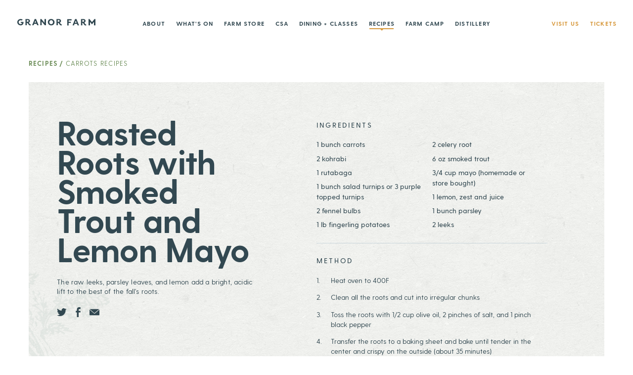

--- FILE ---
content_type: text/html; charset=UTF-8
request_url: https://granorfarm.com/recipes/roasted-roots-with-smoked-trout-and-lemon-mayo
body_size: 13865
content:






  <!DOCTYPE html>
  <html class="no-js" lang="en" dir="ltr">
  <head>
    <script>(function(H){H.className=H.className.replace(/\bno-js\b/,'js')})(document.documentElement)</script>
    <meta http-equiv="X-UA-Compatible" content="IE=edge" />
    <meta charset="utf-8" />
    <meta name="viewport" content="width=device-width, initial-scale=1.0, maximum-scale=1.0, user-scalable=no, viewport-fit=cover" />
    <meta name="referrer" content="origin-when-cross-origin" />
    <link rel="apple-touch-icon" sizes="180x180" href="/apple-touch-icon.png?v=XBzA4dYn6a">
<link rel="icon" type="image/png" sizes="32x32" href="/favicon-32x32.png?v=XBzA4dYn6a">
<link rel="icon" type="image/png" sizes="16x16" href="/favicon-16x16.png?v=XBzA4dYn6a">
<link rel="manifest" href="/site.webmanifest?v=XBzA4dYn6a">
<link rel="mask-icon" href="/safari-pinned-tab.svg?v=XBzA4dYn6a" color="#5bbad5">
<link rel="shortcut icon" href="/favicon.ico?v=XBzA4dYn6a">
<meta name="apple-mobile-web-app-title" content="Granor Farm">
<meta name="application-name" content="Granor Farm">
<meta name="msapplication-TileColor" content="#ffffff">
<meta name="theme-color" content="#ffffff">
    <style type="text/css">
      @font-face {
        font-family: 'greycliff';
                  src: url('/dist/fonts/greycliff-cf-extra-bold.eot');
          src: url('/dist/fonts/greycliff-cf-extra-bold.woff2') format('woff2'),
              url('/dist/fonts/greycliff-cf-extra-bold.woff') format('woff'),
              url('/dist/fonts/greycliff-cf-extra-bold.svg') format('svg'),
              url('/dist/fonts/greycliff-cf-extra-bold.ttf') format('truetype');
                font-weight: 800;
        font-style: normal;
        font-stretch: normal;
        font-display: swap;
      }
    </style><style type="text/css">
      @font-face {
        font-family: 'greycliff';
                  src: url('/dist/fonts/greycliff-cf-bold.eot');
          src: url('/dist/fonts/greycliff-cf-bold.woff2') format('woff2'),
              url('/dist/fonts/greycliff-cf-bold.woff') format('woff'),
              url('/dist/fonts/greycliff-cf-bold.svg') format('svg'),
              url('/dist/fonts/greycliff-cf-bold.ttf') format('truetype');
                font-weight: 700;
        font-style: normal;
        font-stretch: normal;
        font-display: swap;
      }
    </style><style type="text/css">
      @font-face {
        font-family: 'greycliff';
                  src: url('/dist/fonts/greycliff-cf-demi-bold.eot');
          src: url('/dist/fonts/greycliff-cf-demi-bold.woff2') format('woff2'),
              url('/dist/fonts/greycliff-cf-demi-bold.woff') format('woff'),
              url('/dist/fonts/greycliff-cf-demi-bold.svg') format('svg'),
              url('/dist/fonts/greycliff-cf-demi-bold.ttf') format('truetype');
                font-weight: 600;
        font-style: normal;
        font-stretch: normal;
        font-display: swap;
      }
    </style><style type="text/css">
      @font-face {
        font-family: 'greycliff';
                  src: url('/dist/fonts/greycliff-cf-medium.eot');
          src: url('/dist/fonts/greycliff-cf-medium.woff2') format('woff2'),
              url('/dist/fonts/greycliff-cf-medium.woff') format('woff'),
              url('/dist/fonts/greycliff-cf-medium.svg') format('svg'),
              url('/dist/fonts/greycliff-cf-medium.ttf') format('truetype');
                font-weight: 500;
        font-style: normal;
        font-stretch: normal;
        font-display: swap;
      }
    </style><style type="text/css">
      @font-face {
        font-family: 'greycliff';
                  src: url('/dist/fonts/greycliff-cf-regular.eot');
          src: url('/dist/fonts/greycliff-cf-regular.woff2') format('woff2'),
              url('/dist/fonts/greycliff-cf-regular.woff') format('woff'),
              url('/dist/fonts/greycliff-cf-regular.svg') format('svg'),
              url('/dist/fonts/greycliff-cf-regular.ttf') format('truetype');
                font-weight: 400;
        font-style: normal;
        font-stretch: normal;
        font-display: swap;
      }
    </style><style type="text/css">
      @font-face {
        font-family: 'greycliff';
                  src: url('/dist/fonts/greycliff-cf-light.eot');
          src: url('/dist/fonts/greycliff-cf-light.woff2') format('woff2'),
              url('/dist/fonts/greycliff-cf-light.woff') format('woff'),
              url('/dist/fonts/greycliff-cf-light.svg') format('svg'),
              url('/dist/fonts/greycliff-cf-light.ttf') format('truetype');
                font-weight: 300;
        font-style: normal;
        font-stretch: normal;
        font-display: swap;
      }
    </style><style type="text/css">
      @font-face {
        font-family: 'greycliff';
                  src: url('/dist/fonts/greycliff-cf-regular-oblique.eot');
          src: url('/dist/fonts/greycliff-cf-regular-oblique.woff2') format('woff2'),
              url('/dist/fonts/greycliff-cf-regular-oblique.woff') format('woff'),
              url('/dist/fonts/greycliff-cf-regular-oblique.svg') format('svg'),
              url('/dist/fonts/greycliff-cf-regular-oblique.ttf') format('truetype');
                font-weight: 400;
        font-style: italic;
        font-stretch: normal;
        font-display: swap;
      }
    </style><style type="text/css">
      @font-face {
        font-family: 'signature';
                  src: url('/dist/fonts/SignatureWEB.woff2') format('woff2'),
              url('/dist/fonts/SignatureWEB.woff') format('woff'),
              url('/dist/fonts/SignatureWEB.svg') format('svg');
                font-weight: 400;
        font-style: normal;
        font-stretch: normal;
        font-display: swap;
      }
    </style>    <script>
    var APP = window.APP || {};
  APP.debug = false;
  APP.isMobileBrowser = false;
  APP.config = {
    csrfName: "CRAFT_CSRF_TOKEN",
    csrfValue: "A1mfBfJrhi5fX5w65O2y_0Ld4nG2dyq_BhsEZEBpXIvDBu9Y9LaGLlAe8FynPLcDMDutXZSEyNIq76453wN6iGlcXAUQACW9k0OnAsL\u002Dwho\u003D",
  }
</script>

<script type="module">!function(){const e=document.createElement("link").relList;if(!(e&&e.supports&&e.supports("modulepreload"))){for(const e of document.querySelectorAll('link[rel="modulepreload"]'))r(e);new MutationObserver((e=>{for(const o of e)if("childList"===o.type)for(const e of o.addedNodes)if("LINK"===e.tagName&&"modulepreload"===e.rel)r(e);else if(e.querySelectorAll)for(const o of e.querySelectorAll("link[rel=modulepreload]"))r(o)})).observe(document,{childList:!0,subtree:!0})}function r(e){if(e.ep)return;e.ep=!0;const r=function(e){const r={};return e.integrity&&(r.integrity=e.integrity),e.referrerpolicy&&(r.referrerPolicy=e.referrerpolicy),"use-credentials"===e.crossorigin?r.credentials="include":"anonymous"===e.crossorigin?r.credentials="omit":r.credentials="same-origin",r}(e);fetch(e.href,r)}}();</script>
<script type="module" src="https://granorfarm.com/dist/assets/app.1e02e487.js" crossorigin onload="e=new CustomEvent(&#039;vite-script-loaded&#039;, {detail:{path: &#039;src/js/app.js&#039;}});document.dispatchEvent(e);"></script>
<link href="https://granorfarm.com/dist/assets/app.d1f62b84.css" rel="stylesheet">
      <title>Roasted Roots With Smoked Trout And Lemon Mayo | Recipes from Granor…</title>
<script>window.dataLayer = window.dataLayer || [];
function gtag(){dataLayer.push(arguments)};
gtag('js', new Date());
gtag('config', 'G-GEPB76L1Z2', {'send_page_view': true,'anonymize_ip': false,'link_attribution': false,'allow_display_features': false});
</script>
  <meta name="X-App-Version" content=":0" />
<meta name="generator" content="SEOmatic">
<meta name="keywords" content="organic, granor, michigan, CSA, summer camp, farm store, farmhouse dinner, dinner">
<meta name="description" content="The raw leeks, parsley leaves, and lemon add a bright, acidic lift to the best of the fall&#039;s roots. ">
<meta name="referrer" content="no-referrer-when-downgrade">
<meta name="robots" content="all">
<meta content="142705049121640" property="fb:profile_id">
<meta content="en" property="og:locale">
<meta content="Granor Farm" property="og:site_name">
<meta content="website" property="og:type">
<meta content="https://granorfarm.com/recipes/roasted-roots-with-smoked-trout-and-lemon-mayo" property="og:url">
<meta content="Roasted Roots With Smoked Trout And Lemon Mayo | Recipes from Granor…" property="og:title">
<meta content="The raw leeks, parsley leaves, and lemon add a bright, acidic lift to the best of the fall&#039;s roots. " property="og:description">
<meta content="https://optimise2.assets-servd.host/granor-farm/production/Recipes/Ingredients/Granor-farm-ingredient-Carrots.png?w=1200&amp;h=630&amp;q=82&amp;auto=format&amp;fit=crop&amp;dm=1517934956&amp;s=80e029bfcd3028ca331af7adddc1f063" property="og:image">
<meta content="1200" property="og:image:width">
<meta content="630" property="og:image:height">
<meta content="https://www.instagram.com/granorfarm/" property="og:see_also">
<meta content="https://www.linkedin.com/company/granor-farm/" property="og:see_also">
<meta content="https://www.facebook.com/GranorFarm/" property="og:see_also">
<meta content="https://twitter.com/granorfarms" property="og:see_also">
<meta name="twitter:card" content="summary_large_image">
<meta name="twitter:site" content="@granorfarms">
<meta name="twitter:creator" content="@granorfarms">
<meta name="twitter:title" content="Roasted Roots With Smoked Trout And Lemon Mayo | Recipes from Granor…">
<meta name="twitter:description" content="The raw leeks, parsley leaves, and lemon add a bright, acidic lift to the best of the fall&#039;s roots. ">
<meta name="twitter:image" content="https://optimise2.assets-servd.host/granor-farm/production/Recipes/Ingredients/Granor-farm-ingredient-Carrots.png?w=1200&amp;h=630&amp;q=82&amp;auto=format&amp;fit=crop&amp;dm=1517934956&amp;s=80e029bfcd3028ca331af7adddc1f063">
<meta name="twitter:image:width" content="1200">
<meta name="twitter:image:height" content="630">
<link href="https://granorfarm.com/recipes/roasted-roots-with-smoked-trout-and-lemon-mayo" rel="canonical">
<link href="https://granorfarm.com/" rel="home">
<link type="text/plain" href="https://granorfarm.com/humans.txt" rel="author"></head>
  <body class="body 	
	body--recipes
"><script async src="https://www.googletagmanager.com/gtag/js?id=G-GEPB76L1Z2"></script>

  <div class="Overlay"></div>

  <div id="errors-modal" role="alert" class="fixed flex items-center justify-center" aria-hidden="true">
    <div class="relative p-8 bg-white rounded">
      <div id="block-modal">
                  
                                                                  </div>
      <div class="mt-6">
        <button id="dismiss-errors" class="inline-block button">Dismiss <span class="sr-only">Notification</span></button>
      </div>
    </div>
  </div>

      <header class="flex items-center justify-between Header text-slate-blue" role="header" >
  <a href="https://granorfarm.com/" class="relative z-10 ml-0 hover:text-honey Header__logo">
    <span class="sr-only">Granor Farm</span>
    <span class="svgfull">
      <svg xmlns="http://www.w3.org/2000/svg" width="155" height="13" viewBox="0 0 155 13">
  <path d="M141.8 12.7h-.7.7M69.9 9.1c-.8.9-1.9 1.3-3.1 1.2-1.2-.1-2.2-.9-2.8-1.9-.9-1.7-.5-3.9.8-5.1.7-.6 1.5-.9 2.4-.9.2 0 .4 0 .7.1 1.1.2 2.1.9 2.5 1.9.3.7.5 1.4.5 2.1-.1 1-.4 1.9-1 2.6m2-7.2C70.7.7 69 0 67.2 0h-.1c-1.7 0-3.4.6-4.6 1.8-1.3 1.2-1.9 2.8-1.9 4.5 0 1.7.7 3.3 1.9 4.5 1.2 1.2 2.8 1.8 4.6 1.9h.2c1.8 0 3.4-.6 4.7-1.8 1.2-1.2 1.9-2.8 1.9-4.5-.1-1.7-.8-3.3-2-4.5M18.8 2.2h1.6c1.4 0 2.1.5 2.1 1.6 0 .5-.2.9-.5 1.2-.3.3-.8.4-1.5.4h-1.7V2.2zm7.4 8.3c-1.4 0-1.8-.9-2.5-1.9-.1-.1-.2-.2-.2-.3-.3-.4-.6-.7-.9-1.1.5-.2 1-.4 1.4-.8.8-.7 1.1-1.5 1.1-2.6s-.4-1.9-1.1-2.6c-.7-.7-1.7-1-2.9-1h-4.9v12.3h2.6V7.4h.6c.9.6 1.5 1.5 2 2.2l.3.4c.1.2.2.3.3.5.8 1.2 1.6 2.3 4.1 2.3h.4v-2.2l-.3-.1zM80.3 2.2h1.6c1.4 0 2.1.5 2.1 1.6 0 .5-.2.9-.5 1.2-.3.3-.8.4-1.5.4h-1.7V2.2zm7.5 8.3c-1.4 0-1.8-.9-2.5-1.9-.1-.1-.2-.2-.2-.3-.3-.4-.6-.7-.9-1.1.5-.2 1-.4 1.4-.8.8-.7 1.1-1.5 1.1-2.6s-.4-1.9-1.1-2.6c-.7-.7-1.7-1-2.9-1h-4.9v12.3h2.6V7.4h.6c.9.6 1.5 1.5 2 2.2l.3.4c.1.2.2.3.3.5.8 1.2 1.6 2.3 4.1 2.3h.4v-2.2l-.3-.1zM99.1.3v12.5h2.8v-5h4.4V5.4h-4.4V2.7h5.8V.3h-8.6zM34.2 7.3l1.5-4 1.5 4h-3zm3-7.1h-2.8l-5 12.3h2.9l1.1-2.9h4.9l1.1 2.9h2.9L37.2.2zM54.1 7.8c-1.9-2.3-4.3-5.3-6.2-7.6h-2.3v12.3h2.7V4.9c1.8 2.2 4.4 5.4 6.2 7.5h2.3V.2H54v7.6zM153 .2l-4.9 6-4.9-6h-2v12.5h2.9v-7c1.3 1.6 2.8 3.4 4 5 1.3-1.6 2.7-3.4 4-5v7h2.9V.2h-2zM128.9 2.2h1.6c1.5 0 2.2.5 2.2 1.6 0 .5-.2.9-.5 1.2-.3.3-.8.4-1.5.4h-1.8V2.2zm7.6 8.5c-1.4 0-1.8-.9-2.6-2-.1-.1-.2-.2-.2-.3-.3-.4-.6-.8-.9-1.1.5-.2 1-.4 1.4-.8.8-.7 1.2-1.6 1.2-2.7s-.4-2-1.2-2.7c-.8-.7-1.8-1-3-1h-5v12.5h2.7V7.5h.6c.9.6 1.6 1.5 2 2.2l.3.4c.1.2.2.3.3.5.8 1.2 1.6 2.4 4.2 2.4h.4v-2.3h-.2zM6.8 5.7V8h2.9c-.2.5-.4.9-.5 1-.7.8-1.7 1.2-2.7 1.2-1.4 0-2.6-.7-3.3-1.9-1-1.7-.6-3.8.8-4.9.7-.6 1.7-.9 2.7-.9.8 0 1.5.2 2.1.5l.2.1 1.7-1.8-.3-.2C9.4.4 8.1 0 6.7 0h-.1C4.9 0 3.2.7 1.9 1.8.7 3 0 4.6 0 6.3c0 3.5 2.8 6.3 6.5 6.3h.2c1.6 0 3-.5 4-1.5.7-.7 1.3-1.6 1.5-2.7V5.7H6.8zM114.4 7.4l1.6-4.1 1.6 4.1h-3.2zm3-7.2h-2.8l-5.1 12.5h2.9l1.1-2.9h5l1.1 2.9h2.9L117.4.2z"/>
</svg>

    </span>
  </a>

  <button id="hamburger" class="cta w-hamburger h-hamburger laptop:hidden" type="button" aria-label="Open Mobile Menu" aria-controls="navigation-bar" aria-pressed="false">
    Menu
    <div class="inline-block align-middle">
      <span class="svgfull">
        <svg xmlns="http://www.w3.org/2000/svg" width="35" height="12" viewBox="0 0 35 12">
          <rect width="35" height="2" />
          <rect y="5" width="24" height="2" />
          <rect y="10" width="14" height="2" />
        </svg>
      </span>
    </div>
  </button>

  <nav id="navigation" class="" role="navigation" aria-hidden="true">
    
    
    <ul class="left-0 right-0 z-0 flex justify-center mx-auto Header__mainNav list-reset laptop:absolute">
                                
            
      <li>
        <a class="Link--primary Link " href="https://granorfarm.com/about">
          About
        </a>
      </li>
                        
            
      <li>
        <a class="Link--primary Link " href="https://granorfarm.com/whats-on">
          What&#039;s On
        </a>
      </li>
                        
            
      <li>
        <a class="Link--primary Link " href="https://granorfarm.com/farm-store">
          Farm Store
        </a>
      </li>
                        
            
      <li>
        <a class="Link--primary Link " href="https://granorfarm.com/csa">
          CSA
        </a>
      </li>
                        
                                                    
      <li>
        <a class="Link--primary Link " href="https://granorfarm.com/dining">
          Dining + Classes
        </a>
      </li>
                        
            
      <li>
        <a class="Link--primary Link Link--active " href="https://granorfarm.com/recipes">
          Recipes
        </a>
      </li>
                        
            
      <li>
        <a class="Link--primary Link " href="https://granorfarm.com/farm-camp">
          Farm Camp
        </a>
      </li>
                        
            
      <li>
        <a class="Link--primary Link " href="https://granorfarm.com/distillery">
          Distillery
        </a>
      </li>
        </ul>

    <ul class="right-0 z-10 flex ml-auto mr-0 list-reset laptop:absolute">
                                
            
      <li>
        <a class="Link--promo Link " href="https://granorfarm.com/visit-us">
          Visit Us
        </a>
      </li>
                        
            
      <li>
        <a class="Link--promo Link " href="https://granorfarm.com/tickets">
          Tickets
        </a>
      </li>
        </ul>

    <div class="mx-auto mt-8 svg-header-stamp text-slate-blue tablet-below">
      <span class="svgfull">
        <svg id="AW_GF_Primary_Stamp" xmlns="http://www.w3.org/2000/svg" viewBox="0 0 92.79 95.79"><title>stamps</title><polygon points="54 42.07 53.99 46.38 62.05 46.38 62.05 42.07 54 42.07" /><path d="M52.57,51.09a13,13,0,0,1-1.85,2.45,10.89,10.89,0,0,1-2,1.6c-.2.13-.41.26-.62.37V65.2h4.42V55h6.9V50.74H52.78Z" /><path d="M44.23,46.33h3.43l0,0c.06.07-.11.61-.11.62a6,6,0,0,1-5.75,3.87,7.18,7.18,0,0,1-6.24-3.81,7.92,7.92,0,0,1,1.59-9.75,7.75,7.75,0,0,1,5-1.77,8.27,8.27,0,0,1,4,1l.39.22,3.08-3.46L49.16,33a12.33,12.33,0,0,0-6.85-2.11h-.15A12.28,12.28,0,0,0,42,55.41h.28a10.08,10.08,0,0,0,7.4-3,10.84,10.84,0,0,0,2.85-5.24V42.12H44.23Z" /><path d="M5.64,28.16l.62.26a2.89,2.89,0,0,1,1.68,3.91,3.36,3.36,0,0,1-4.4,1.83A3.31,3.31,0,0,1,1.8,29.79a3.12,3.12,0,0,1,1.77-1.74.14.14,0,0,1,.18.08l.49,1.07a.12.12,0,0,1-.07.18,2,2,0,0,0-1,1,1.71,1.71,0,0,0,1,2.26,1.7,1.7,0,0,0,2.34-.94A1.25,1.25,0,0,0,6.11,30l-.55,1.3a.14.14,0,0,1-.18.08L4.44,31a.13.13,0,0,1-.07-.18l1.08-2.58A.15.15,0,0,1,5.64,28.16Z" /><path d="M14.41,21.56l-.83,1.09a.16.16,0,0,1-.17.07L11,22.52l-.15.2,1.57,1.2a.13.13,0,0,1,0,.19l-.78,1a.13.13,0,0,1-.2,0l-4.9-3.73a.13.13,0,0,1,0-.19l1.21-1.6A2.14,2.14,0,0,1,11,19a2,2,0,0,1,.8,2.17l2.57.19C14.46,21.39,14.48,21.47,14.41,21.56Zm-4.64.33.33-.44a.82.82,0,0,0,0-1.24c-.5-.38-.94-.05-1.21.3l-.32.43Z" /><path d="M22.06,14.54l-1,.85a.15.15,0,0,1-.19,0L20,14.89l-1.66,1.35.34.88a.14.14,0,0,1,0,.19l-1,.85c-.08.06-.16,0-.19-.05l-2.18-6.18a.15.15,0,0,1,.05-.19l.91-.74a.18.18,0,0,1,.21,0l5.62,3.38C22.14,14.4,22.14,14.47,22.06,14.54Zm-3.15-.37L17.09,13l.8,2Z" /><path d="M28.34,4l2.6,5.58a.14.14,0,0,1-.06.19l-1.31.61a.18.18,0,0,1-.19,0L25.89,7.86l1.58,3.38a.13.13,0,0,1-.07.18L26.23,12a.13.13,0,0,1-.18-.07L23.44,6.32a.12.12,0,0,1,.06-.18l1.31-.61a.17.17,0,0,1,.19,0l3.49,2.54L26.91,4.7A.14.14,0,0,1,27,4.51L28.15,4A.14.14,0,0,1,28.34,4Z" /><path d="M35,5.07a3.32,3.32,0,1,1,3.85,2.68A3.31,3.31,0,0,1,35,5.07Zm5-.88a1.72,1.72,0,1,0-3.39.6A1.72,1.72,0,1,0,40,4.19Z" /><path d="M51.64,7.28l-1.36-.1a.15.15,0,0,1-.16-.1L49,5h-.25l-.15,2a.14.14,0,0,1-.15.13L47.15,7A.14.14,0,0,1,47,6.8L47.48.66a.13.13,0,0,1,.15-.13l2,.15C51.2.8,52,1.74,51.9,3a2,2,0,0,1-1.4,1.85l1.25,2.26C51.8,7.23,51.75,7.29,51.64,7.28Zm-2.8-3.71.54,0c.44,0,1-.09,1-.71s-.46-.81-.9-.85L49,2Z" /><path d="M67.8,5.8l-.46,1a.13.13,0,0,1-.18.07L65.35,6l-.46,1,1.7.77a.14.14,0,0,1,.07.19L66.2,9a.14.14,0,0,1-.18.07l-1.7-.78-1,2.22a.12.12,0,0,1-.18.06L61.94,10a.13.13,0,0,1-.07-.18l2.57-5.6a.13.13,0,0,1,.18-.07l3.11,1.42A.13.13,0,0,1,67.8,5.8Z" /><path d="M73.6,17.16l-1.08-.82a.14.14,0,0,1-.06-.18l.32-.89L71.07,14l-.77.55a.14.14,0,0,1-.19,0L69,13.7c-.08-.07-.08-.14,0-.2l5.5-3.58a.17.17,0,0,1,.19,0l.94.72a.17.17,0,0,1,.07.19l-2,6.27A.1.1,0,0,1,73.6,17.16ZM73.22,14l.72-2.06L72.16,13.2Z" /><path d="M79.9,24.08,79,23a.18.18,0,0,1,0-.18l.75-2.28-.16-.19-1.52,1.25a.14.14,0,0,1-.2,0l-.82-1a.13.13,0,0,1,0-.2l4.76-3.9a.13.13,0,0,1,.2,0l1.27,1.55a2.14,2.14,0,0,1-.13,3.25,2,2,0,0,1-2.3.27l-.78,2.46C80.05,24.16,80,24.17,79.9,24.08Zm.76-4.59.34.42c.28.34.74.64,1.22.25s.27-.9,0-1.24l-.34-.42Z" /><path d="M91.24,31.82l-5.6,2.57a.12.12,0,0,1-.18-.06l-.55-1.18A.15.15,0,0,1,85,33l3-1.39-.43.08-3.11.23a.21.21,0,0,1-.19-.1l-.46-1a.18.18,0,0,1,0-.21l2.21-2.2.34-.28-3,1.39a.13.13,0,0,1-.18-.07l-.54-1.18a.12.12,0,0,1,.06-.18l5.61-2.58a.14.14,0,0,1,.18.07l.58,1.27a.16.16,0,0,1,0,.19L85.7,30.5l4.87-.27a.17.17,0,0,1,.15.12l.59,1.28A.14.14,0,0,1,91.24,31.82Z" /><path d="M5,57.43l-.38.07a.1.1,0,0,1-.12-.08l-.19-1.09-4.14.72A.09.09,0,0,1,.06,57L0,56.54a.11.11,0,0,1,.09-.13l4.14-.72L4,54.61a.1.1,0,0,1,.08-.12l.38-.07a.09.09,0,0,1,.12.09l.5,2.8A.1.1,0,0,1,5,57.43Z" /><path d="M6.85,63.72,2.41,65.21a.1.1,0,0,1-.14-.06l-.14-.42a.1.1,0,0,1,.07-.13L4.12,64l-.69-2.06-1.92.64a.1.1,0,0,1-.14-.06l-.14-.42a.09.09,0,0,1,.07-.13l4.45-1.5a.1.1,0,0,1,.13.07l.14.42A.1.1,0,0,1,6,61L4,61.7l.7,2.06,2-.66a.1.1,0,0,1,.13.07l.14.42A.1.1,0,0,1,6.85,63.72Z" /><path d="M5.31,71.65l-.23-.43a.16.16,0,0,1,0-.15l1-1.83-.32-.6-1.52.79a.1.1,0,0,1-.14,0L3.93,69a.11.11,0,0,1,0-.15l4.16-2.16a.09.09,0,0,1,.14,0l.63,1.2a1.51,1.51,0,0,1-.59,2.2,1.45,1.45,0,0,1-1.84-.33l-1,1.85C5.41,71.73,5.35,71.72,5.31,71.65Zm1-3.29.36.69a1,1,0,1,0,1.68-.87L8,67.49Z" /><path d="M9.31,76.81,9,77a.1.1,0,0,1-.14,0L7.41,75a.1.1,0,0,1,0-.15l3.8-2.74a.11.11,0,0,1,.15,0l1.43,2a.11.11,0,0,1,0,.15l-.31.23a.11.11,0,0,1-.15,0L11.22,73l-1.16.83,1,1.46a.09.09,0,0,1,0,.14l-.32.23a.1.1,0,0,1-.14,0L9.58,74.13l-1.37,1,1.12,1.55A.09.09,0,0,1,9.31,76.81Z" /><path d="M13.57,81.66l-.28.26s-.1,0-.15,0l-1.69-1.78a.09.09,0,0,1,0-.15l3.39-3.24a.11.11,0,0,1,.15,0l1.69,1.78a.08.08,0,0,1,0,.14l-.28.27a.11.11,0,0,1-.15,0l-1.31-1.38-1,1,1.24,1.29a.09.09,0,0,1,0,.15l-.28.27a.11.11,0,0,1-.15,0L13.47,79l-1.22,1.16,1.32,1.39A.09.09,0,0,1,13.57,81.66Z" /><path d="M21,85.36a2.5,2.5,0,1,1,.83,3.45A2.5,2.5,0,0,1,21,85.36Zm3.72,2.26a1.85,1.85,0,1,0-2.56.65A1.85,1.85,0,0,0,24.72,87.62Z" /><path d="M30.73,93l-.42-.16a.12.12,0,0,1-.08-.12l.05-1.08-2-.78-.72.82a.11.11,0,0,1-.14,0l-.42-.16a.08.08,0,0,1,0-.14l3.32-3.73a.13.13,0,0,1,.15,0l.41.17a.13.13,0,0,1,.09.12l-.14,5C30.85,93,30.8,93,30.73,93ZM30.3,91l.1-2.58-1.7,2Z" /><path d="M37.75,94.8l-.52-.12a.13.13,0,0,1-.11-.09L36,92l-.55.39L35,94.08a.09.09,0,0,1-.12.08l-.44-.09a.11.11,0,0,1-.08-.13l1-4.58a.1.1,0,0,1,.12-.08l.43.1a.09.09,0,0,1,.08.12l-.45,2,2.3-1.67a.15.15,0,0,1,.13,0l.56.13c.09,0,.1.08,0,.13l-2.13,1.52,1.37,3.08C37.87,94.76,37.83,94.81,37.75,94.8Z" /><path d="M44.39,94.22a1.5,1.5,0,0,1-1.72,1.25,1.88,1.88,0,0,1-1.51-.86.09.09,0,0,1,0-.14l.27-.24a.1.1,0,0,1,.15,0,1.63,1.63,0,0,0,1.1.63.87.87,0,0,0,1-.73c.08-1.1-2.37-1-2.26-2.53A1.34,1.34,0,0,1,43,90.44a1.89,1.89,0,0,1,1.36.76.09.09,0,0,1,0,.15l-.25.23a.09.09,0,0,1-.15,0A1.43,1.43,0,0,0,43,91c-.47,0-.84.2-.87.63C42,92.74,44.51,92.55,44.39,94.22Z" /><path d="M62.68,87.43l1.58,4.41a.1.1,0,0,1-.06.14l-.41.15a.11.11,0,0,1-.14-.07l-1.22-3.41V89l-.18,3.64a.11.11,0,0,1-.08.11l-.41.15a.14.14,0,0,1-.15,0l-2.45-2.7-.2-.24,1.23,3.42a.1.1,0,0,1-.07.13l-.41.15a.11.11,0,0,1-.14-.06L58,89.11A.09.09,0,0,1,58,89l.52-.19a.14.14,0,0,1,.15,0l3,3.27.23-4.43a.13.13,0,0,1,.09-.11l.53-.19A.1.1,0,0,1,62.68,87.43Z" /><path d="M65.63,85.84l.39-.21a.1.1,0,0,1,.14.05l2.2,4.14a.1.1,0,0,1,0,.14l-.39.21a.1.1,0,0,1-.14,0L65.58,86A.1.1,0,0,1,65.63,85.84Z" /><path d="M74.6,85a.11.11,0,0,1,.08.13,2.53,2.53,0,0,1-1,1.52,2.52,2.52,0,0,1-2.93-4.11,2.51,2.51,0,0,1,1.74-.42c.07,0,.11,0,.09.12l-.05.4c0,.07-.06.09-.12.09a1.84,1.84,0,0,0-1.29.33,1.89,1.89,0,0,0,2.19,3.07,1.9,1.9,0,0,0,.73-1.11c0-.06,0-.1.12-.09Z" /><path d="M77,77.28l3.3,3.32a.09.09,0,0,1,0,.15l-.31.31a.11.11,0,0,1-.15,0l-1.43-1.44-1.54,1.53,1.43,1.44a.11.11,0,0,1,0,.15l-.31.31a.11.11,0,0,1-.15,0l-3.3-3.32a.09.09,0,0,1,0-.15l.31-.31a.09.09,0,0,1,.15,0l1.45,1.46L78,79.2l-1.45-1.47a.08.08,0,0,1,0-.14l.31-.31A.09.09,0,0,1,77,77.28Z" /><path d="M79.12,74.62l.27-.35a.1.1,0,0,1,.15,0l3.7,2.88a.1.1,0,0,1,0,.15l-.27.35a.1.1,0,0,1-.15,0l-3.7-2.89A.09.09,0,0,1,79.12,74.62Z" /><path d="M85.77,68.8l.24.13A2.19,2.19,0,0,1,86.88,72a2.53,2.53,0,1,1-3-3.62.09.09,0,0,1,.13.07l.11.39c0,.06,0,.1-.07.12a1.94,1.94,0,0,0-1,.84,1.89,1.89,0,0,0,3.27,1.89,1.53,1.53,0,0,0-.45-2.16l-.79,1.36a.09.09,0,0,1-.14,0l-.32-.19a.1.1,0,0,1,0-.14l1-1.81A.09.09,0,0,1,85.77,68.8Z" /><path d="M90.71,63.34l-.16.42a.11.11,0,0,1-.12.08l-1.08,0-.74,2,.83.7a.12.12,0,0,1,0,.15l-.15.41a.09.09,0,0,1-.15,0l-3.78-3.26a.13.13,0,0,1,0-.15l.16-.41a.13.13,0,0,1,.12-.09l5,.06C90.71,63.21,90.74,63.26,90.71,63.34Zm-1.92.46-2.59-.06,2,1.67Z" /><path d="M87.77,55.11l4.6.92a.1.1,0,0,1,.08.11l-.11.57a.14.14,0,0,1-.09.11L88,58.27l3.76.75a.1.1,0,0,1,.08.12l-.08.44a.11.11,0,0,1-.13.08L87,58.74a.09.09,0,0,1-.08-.11l.11-.56a.14.14,0,0,1,.09-.11L91.4,56.5l-3.76-.75a.09.09,0,0,1-.08-.12l.08-.43A.1.1,0,0,1,87.77,55.11Z" /><path d="M91.28,44.87a1.12,1.12,0,1,1-1.12-1.12,1.12,1.12,0,0,1,1.12,1.12" /><path d="M3.29,44.87a1.12,1.12,0,0,1-2.24,0,1.12,1.12,0,0,1,2.24,0" /><path d="M52.77,92.65a1.12,1.12,0,1,1-1.12-1.12,1.12,1.12,0,0,1,1.12,1.12" /></svg>

      </span>
    </div>
  </nav>
</header>

    <div class="SiteContent">
            
      <div class="MainContent">
            
        
  <div class="gutters">
    <div class="max-central">
            <div class="px-6 py-8 text-xs text-pistachio tablet:px-0">
        <a class="font-bold hover:text-saffron cta" href="/recipes">Recipes</a>
                  <span class="cta">/</span>
          <a class="hover:text-saffron cta-light" href="https://granorfarm.com/recipes/category/ingredient/carrots">
            Carrots Recipes
          </a>
              </div>

      <div class="text-base relative overflow-hidden text-slate-blue gutters-y px-6 tablet:px-8 laptop:px-16 bg-green-mist-05 bg-texture">
                  <div class="absolute bottom-0 left-0 z-0">
            <img src="https://optimise2.assets-servd.host/granor-farm/production/Recipes/Ingredients/carrot-texture.png?w=1419&amp;h=915&amp;auto=compress%2Cformat&amp;fit=crop&amp;dm=1709910751&amp;s=25eddade2e332761259511994fb2210d">
          </div>
        
        
        <div class="relative z-1 laptop:flex laptop:items-stretch">
          <div class="laptop:w-1/2 laptop:pr-16 flex flex-col justify-start">
            <div class="text-base textowl laptop:max-w-115">
              <h1 class="laptop:-mt-2 laptop:text-8xl leading-uc">Roasted Roots with Smoked Trout and Lemon Mayo</h1>

              
              <p>The raw leeks, parsley leaves, and lemon add a bright, acidic lift to the best of the fall's roots. </p>

              <div class="no-print">
                                    <div class="text-2xl Share">
        
          <a href="https://twitter.com/intent/tweet?text=Roasted%20Roots%20with%20Smoked%20Trout%20and%20Lemon%20Mayo%3A%20https%3A%2F%2Fgranorfarm.com%2Frecipes%2Froasted-roots-with-smoked-trout-and-lemon-mayo" class="inline-block mr-2 align-bottom hover:text-honey"
        data-social-share="twitter" target="_BLANK" rel="noopener">

        <span class="svgicon"><!-- Generated by IcoMoon.io -->
<svg version="1.1" xmlns="http://www.w3.org/2000/svg" width="20" height="16" viewBox="0 0 20 16">
<title>twitter</title>
<path d="M6.206 15.934c7.369 0 11.398-6.105 11.398-11.398 0-0.173-0.004-0.346-0.011-0.518 0.782-0.565 1.462-1.271 1.998-2.074-0.718 0.319-1.49 0.534-2.301 0.631 0.827-0.496 1.462-1.281 1.762-2.216-0.774 0.459-1.631 0.792-2.544 0.972-0.731-0.779-1.772-1.266-2.924-1.266-2.212 0-4.006 1.794-4.006 4.006 0 0.314 0.035 0.62 0.104 0.913-3.33-0.168-6.282-1.762-8.258-4.186-0.344 0.592-0.542 1.28-0.542 2.014 0 1.39 0.707 2.617 1.783 3.335-0.657-0.020-1.275-0.201-1.814-0.501-0.001 0.017-0.001 0.033-0.001 0.051 0 1.94 1.381 3.56 3.214 3.927-0.337 0.092-0.691 0.141-1.056 0.141-0.258 0-0.509-0.025-0.753-0.072 0.51 1.592 1.989 2.75 3.742 2.782-1.371 1.075-3.098 1.715-4.976 1.715-0.323 0-0.642-0.018-0.956-0.055 1.773 1.136 3.878 1.8 6.141 1.8z"></path>
</svg>
</span>
        <span class="sr-only">Share this page ontwitter</span>
      </a>
          <a href="https://www.facebook.com/sharer/sharer.php?u=https%3A%2F%2Fgranorfarm.com%2Frecipes%2Froasted-roots-with-smoked-trout-and-lemon-mayo" class="inline-block mr-2 align-bottom hover:text-honey"
        data-social-share="facebook" target="_BLANK" rel="noopener">

        <span class="svgicon"><!-- Generated by IcoMoon.io -->
<svg version="1.1" xmlns="http://www.w3.org/2000/svg" width="16" height="16" viewBox="0 0 16 16">
<title>facebook</title>
<path d="M11.723 8.486h-2.829v7.514h-2.829v-7.514h-1.856v-2.74h1.856v-2.298c0-1.768 1.061-3.448 3.801-3.448 1.149 0 1.945 0.088 1.945 0.088v2.829c0 0-0.796 0-1.768 0s-1.149 0.442-1.149 1.238v1.68h3.006l-0.177 2.652z"></path>
</svg>
</span>
        <span class="sr-only">Share this page onfacebook</span>
      </a>
          <a href="/cdn-cgi/l/email-protection#[base64]" class="inline-block mr-2 align-bottom hover:text-honey">

        <span class="svgicon"><!-- Generator: Adobe Illustrator 22.0.1, SVG Export Plug-In  -->
<svg version="1.1"
	 xmlns="http://www.w3.org/2000/svg" xmlns:xlink="http://www.w3.org/1999/xlink" xmlns:a="http://ns.adobe.com/AdobeSVGViewerExtensions/3.0/"
	 x="0px" y="0px" width="20.9px" height="13.2px" viewBox="0 0 20.9 13.2" enable-background="new 0 0 20.9 13.2"
	 xml:space="preserve">
<defs>
</defs>
<path d="M19.9,13.2H1c-0.6,0-1-0.5-1-1.1v-11l9.8,8.4c0.4,0.3,1,0.3,1.4,0l9.8-8.4v11C20.9,12.7,20.4,13.2,19.9,13.2z M0.5,0.2
	C0.6,0.1,0.8,0,1,0h18.8c0.2,0,0.4,0.1,0.6,0.2l-10,8.6L0.5,0.2z"/>
</svg>
</span>
        <span class="sr-only">Share this page onEmail</span>
      </a>
      </div>
                              </div>
            </div>

                          <a target="_BLANK"
                 rel="nofollow"
                 href="https://granorfarm.com/recipes/roasted-roots-with-smoked-trout-and-lemon-mayo?print=1"
                 data-print
                 class="mt-auto text-base bg-transparent pt-9 above-laptop no-print">
                <span class="inline-block mr-2 -mt-1 text-xl align-middle">
                  <span class="svgicon"><!-- Generator: Adobe Illustrator 22.0.1, SVG Export Plug-In  -->
<svg version="1.1"
	 xmlns="http://www.w3.org/2000/svg" xmlns:xlink="http://www.w3.org/1999/xlink" xmlns:a="http://ns.adobe.com/AdobeSVGViewerExtensions/3.0/"
	 x="0px" y="0px" width="20.2px" height="19.4px" viewBox="0 0 20.2 19.4" enable-background="new 0 0 20.2 19.4"
	 xml:space="preserve">
<defs>
</defs>
<path d="M17.4,9h-4.3V7.6h4.3V9z M14.6,18H5.7v-4.3h8.9V18z M5.7,1.4h8.9v3.3H5.7V1.4z M16,4.7V0H4.2v4.7H0v11.1h4.2v3.5H16l0-3.5
	h4.2V4.7H16z"/>
</svg>
</span>
                </span>
                Print this page
              </a>
                      </div>

          <div class="laptop:w-1/2 laptop:pr-16">
            <hr class="border-t opacity-50 my-7-5 border-powder-blue tablet:my-12 laptop:hidden" />
            <h2 class="mb-6 text-base font-medium uppercase tracking-loose">Ingredients</h2>
            <div class="pt-2 text-base font-medium tablet:flex tablet:pt-0">
                                                                                    
              <div class="tablet:w-1/2 pr-3 tablet:-mb-2">
                                  <div class="mb-2">1 bunch carrots</div>
                                  <div class="mb-2">2 kohrabi</div>
                                  <div class="mb-2">1 rutabaga</div>
                                  <div class="mb-2">1 bunch salad turnips or 3 purple topped turnips</div>
                                  <div class="mb-2">2 fennel bulbs</div>
                                  <div class="mb-2">1 lb fingerling potatoes</div>
                              </div>

                              <div class="w-1/2 pr-3 tablet:-mb-2">
                                      <div class="mb-2">2 celery root</div>
                                      <div class="mb-2">6 oz smoked trout</div>
                                      <div class="mb-2">3/4 cup mayo (homemade or store bought)</div>
                                      <div class="mb-2">1 lemon, zest and juice</div>
                                      <div class="mb-2">1 bunch parsley</div>
                                      <div class="mb-2">2 leeks</div>
                                  </div>
                          </div>
            <hr class="border-t opacity-50 my-7-5 border-powder-blue" />
            <h2 class="mb-6 text-base font-medium uppercase tracking-loose">Method</h2>

            <div class="text-base rte textowl">
              <ol><li>Heat oven to 400F</li><li>Clean all the roots and cut into irregular chunks</li><li>Toss the roots with 1/2 cup olive oil, 2 pinches of salt, and 1 pinch black pepper</li><li>Transfer the roots to a baking sheet and bake until tender in the center and crispy on the outside (about 35 minutes)</li><li>Slice into thin half moons and rinse in fresh water to loosen any dirt</li><li>Transfer the leeks to fresh cool water and let soak until ready to serve</li><li>Combine the mayo, lemon zest, and juice and set aside</li><li>Pick the parsley leaves and set aside</li><li>Pick the smoked trout into large pieces removing any bones</li><li>Drain the leeks from the water and toss with the roasted roots</li><li>Transfer the root mixture to a serving platter</li><li>Drizzle with the lemon mayo</li><li>Dot the pieces of smoked trout all around</li><li>Scatter with the picked parsley leaves and serve</li></ol>
            </div>
          </div>
        </div>
      </div>
    </div>
  </div>

      <div class="gutters no-print">
      <div class="max-central">
                        
                  <div class="mt-16 mb-6 laptop:mt-28 tablet:mb-8">
            <div class="gutters">
  <div class="max-central">
    <h2 class="text-center ">
              <div class="preheading">More Recipes</div>
            You may also like
    </h2>
  </div>
</div>
          </div>

          
<div class="flex flex-wrap -mx-1 tablet:-mx-3 justify-center tablet:py-3">
  
      
    
    <div class="w-1/2 p-1 tablet:p-3 tablet:w-1/3 RecipeCardOuter laptop:w-1/4">
      
<a href="https://granorfarm.com/recipes/gin-gle-mule-2" class="block RecipeCard aspect-w-2 aspect-h-3 bg-texture-fade bg-pistachio-light text-white hover:bg-pistachio group overflow-hidden">
	
	
	<div class="absolute inset-0 z-20 flex items-end p-4 pr-6 text-xl antialiased font-bold leading-none tracking-tight z-1 tablet:p-6 tablet:text-3xl laptop:text-5xl desktop:text-5xl laptop:p-6 desktop:p-8">
		<div class="max-w-full w-52 laptop:pr-4">
			Gin-gle Mule Cocktail
		</div>
	</div>
</a>
    </div>

          
    
    <div class="w-1/2 p-1 tablet:p-3 tablet:w-1/3 RecipeCardOuter laptop:w-1/4">
      
<a href="https://granorfarm.com/recipes/berry-bramble" class="block RecipeCard aspect-w-2 aspect-h-3 bg-texture-fade bg-powder-blue-light hover:bg-powder-blue text-white group overflow-hidden">
	
	
	<div class="absolute inset-0 z-20 flex items-end p-4 pr-6 text-xl antialiased font-bold leading-none tracking-tight z-1 tablet:p-6 tablet:text-3xl laptop:text-5xl desktop:text-5xl laptop:p-6 desktop:p-8">
		<div class="max-w-full w-52 laptop:pr-4">
			Berry Bramble
		</div>
	</div>
</a>
    </div>

          
    
    <div class="w-1/2 p-1 tablet:p-3 tablet:w-1/3 RecipeCardOuter laptop:w-1/4">
      
<a href="https://granorfarm.com/recipes/pea-shoot-pesto" class="block RecipeCard aspect-w-2 aspect-h-3 bg-texture-fade bg-wheat-dark text-white hover:bg-wheat-darker not-mobile group overflow-hidden">
	
	
	<div class="absolute inset-0 z-20 flex items-end p-4 pr-6 text-xl antialiased font-bold leading-none tracking-tight z-1 tablet:p-6 tablet:text-3xl laptop:text-5xl desktop:text-5xl laptop:p-6 desktop:p-8">
		<div class="max-w-full w-52 laptop:pr-4">
			Pea Shoot Pesto
		</div>
	</div>
</a>
    </div>

      </div>
        
        <div class="py-12 text-center">
          <a href="https://granorfarm.com/recipes/all" class="button button--alt">View all Recipes</a>
        </div>
      </div>
    </div>
  
      </div>
    </div>

    <footer role="footer" class="relative Footer bg-forest-green-tint bg-texture-fade text-slate-blue tablet:pt-8 tablet:pb-32 tablet:px-8">
  <div class="relative z-10 px-0 tablet:border tablet:border-white tablet:px-8 laptop:pb-8 laptop:px-16">
    <div class="max-central">
            <div class="flex flex-col overflow-hidden tablet:px-0 tablet:flex-row tablet:flex-wrap laptop:flex-nowrap laptop:-mx-8 desktop:-mx-16 gutters-b">
                        
                        
                  <div class="gutters-t px-6 laptop:px-8 desktop:px-16 max-w-md laptop:w-1/3 laptop:float-none w-full tablet:px-8">
            <div class="textowl">
              <h3 class="pr-32 tablet:pr-0 laptop:max-w-xs">Enjoy the farm first hand and visit us</h3>
                        <div class="text-base textowl">
            <p class="text-base">Our Farm Store is stocked with fresh, certified organic vegetables, herbs, fruit, and grains. Enjoy a self-guided tour through the farm, visit our chickens, and get to know the farmers who grow your food.<br /> </p><p><strong>3480 Warren Woods Road, Three Oaks, MI 49128</strong></p><p><strong><u>Granor Farm Store Hours</u></strong><br />Closed until February 6, 2026</p>
            <p><a class="inline-block button button--white" rel="noopener" target="_BLANK" href="https://goo.gl/maps/QrJq2LBGuMJ2">View in Google Maps</a></p>
          </div>
        
            </div>
          </div>
        

                
                  <div class="gutters-t px-6 laptop:px-8 desktop:px-16 max-w-md laptop:w-1/3 laptop:float-none w-full tablet:w-1/2 tablet:px-8">
            <div class="textowl">
              <h3 class="pr-32 tablet:pr-0 laptop:max-w-xs">Sign up for our newsletter</h3>
                        <p class="text-base">Be the first to hear about new events, recipe ideas and Taste of Granor farm dinners</p>
          
<form data-mailchimp action="https://granorfarm.us7.list-manage.com/subscribe/post-json?u=7ab595293f010d934d4a17603&amp;id=bd6f6c05c1" method="post">
  <div class="text-sm text-honey-dark" data-response></div>
  <div data-mcform class="SignupForm">
    <input type="hidden" name="SIGNUPORIG" value="Website" />
    <label class="sr-only" for="footer-sign-up">Email Address</label>
    <input class="block w-full px-0 transition-colors duration-200 ease-out bg-transparent border-0 border-b-2 border-gray-300 xl:pb-0 text-18 focus:ring-0 focus:border-yellow-100" type="email" name="EMAIL" id="footer-sign-up" autocomplete="email" placeholder="Enter your email address" />
    <button type="submit" class="button">Submit</button>
  </div>
</form>
        
            </div>
          </div>
        

                
                  <div class="gutters-t px-6 laptop:px-8 desktop:px-16 max-w-md laptop:w-1/3 laptop:float-none w-full tablet:w-1/2 tablet:px-8">
            <div class="textowl">
              <h3 class="pr-32 tablet:pr-0 laptop:max-w-xs">Stay in touch with Granor on:</h3>
                        <div>
            <a class="text-powder-blue hover:text-honey" href="/cdn-cgi/l/email-protection#eb82858d84ab8c998a8584998d8a9986c5888486"><span class="__cf_email__" data-cfemail="6f060109002f081d0e01001d090e1d02410c0002">[email&#160;protected]</span></a>
          </div>

          <div class="text-powder-blue">
            
                          <a class="inline-flex items-center justify-center text-2xl border-current rounded-full hover:text-honey svg-xs tablet:mr-2 border-3" target="_BLANK" rel="noopener" href="https://www.instagram.com/granorfarm/">
                <span class="sr-only">Follow us on instagram</span>
                <span class="svgicon">
                <!-- Generator: Adobe Illustrator 19.2.1, SVG Export Plug-In  -->
<svg version="1.1"
	 xmlns="http://www.w3.org/2000/svg" xmlns:xlink="http://www.w3.org/1999/xlink" xmlns:a="http://ns.adobe.com/AdobeSVGViewerExtensions/3.0/"
	 x="0px" y="0px" width="503.8px" height="503.8px" viewBox="0 0 503.8 503.8" style="enable-background:new 0 0 503.8 503.8;"
	 xml:space="preserve">
<defs>
</defs>
<g>
	<path d="M251.9,45.4c67.3,0,75.2,0.3,101.8,1.5c24.6,1.1,37.9,5.2,46.8,8.7c11.8,4.6,20.2,10,29,18.8c8.8,8.8,14.3,17.2,18.8,29
		c3.4,8.9,7.6,22.2,8.7,46.8c1.2,26.6,1.5,34.5,1.5,101.8s-0.3,75.2-1.5,101.8c-1.1,24.6-5.2,37.9-8.7,46.8
		c-4.6,11.8-10,20.2-18.8,29c-8.8,8.8-17.2,14.3-29,18.8c-8.9,3.4-22.2,7.6-46.8,8.7c-26.6,1.2-34.5,1.5-101.8,1.5
		s-75.2-0.3-101.8-1.5c-24.6-1.1-37.9-5.2-46.8-8.7c-11.8-4.6-20.2-10-29-18.8c-8.8-8.8-14.3-17.2-18.8-29
		c-3.4-8.9-7.6-22.2-8.7-46.8c-1.2-26.6-1.5-34.5-1.5-101.8s0.3-75.2,1.5-101.8c1.1-24.6,5.2-37.9,8.7-46.8
		c4.6-11.8,10-20.2,18.8-29c8.8-8.8,17.2-14.3,29-18.8c8.9-3.4,22.2-7.6,46.8-8.7C176.7,45.6,184.7,45.4,251.9,45.4 M251.9,0
		c-68.4,0-77,0.3-103.9,1.5C121.2,2.7,102.9,7,86.9,13.2c-16.6,6.4-30.6,15.1-44.6,29.1c-14,14-22.6,28.1-29.1,44.6
		c-6.2,16-10.5,34.3-11.7,61.2C0.3,174.9,0,183.5,0,251.9c0,68.4,0.3,77,1.5,103.9c1.2,26.8,5.5,45.1,11.7,61.2
		c6.4,16.6,15.1,30.6,29.1,44.6c14,14,28.1,22.6,44.6,29.1c16,6.2,34.3,10.5,61.2,11.7c26.9,1.2,35.4,1.5,103.9,1.5
		s77-0.3,103.9-1.5c26.8-1.2,45.1-5.5,61.2-11.7c16.6-6.4,30.6-15.1,44.6-29.1c14-14,22.6-28.1,29.1-44.6
		c6.2-16,10.5-34.3,11.7-61.2c1.2-26.9,1.5-35.4,1.5-103.9s-0.3-77-1.5-103.9c-1.2-26.8-5.5-45.1-11.7-61.2
		c-6.4-16.6-15.1-30.6-29.1-44.6c-14-14-28.1-22.6-44.6-29.1c-16-6.2-34.3-10.5-61.2-11.7C328.9,0.3,320.3,0,251.9,0L251.9,0z"/>
	<path d="M251.9,122.6c-71.4,0-129.4,57.9-129.4,129.4s57.9,129.4,129.4,129.4s129.4-57.9,129.4-129.4S323.4,122.6,251.9,122.6z
		 M251.9,335.9c-46.4,0-84-37.6-84-84c0-46.4,37.6-84,84-84s84,37.6,84,84C335.9,298.3,298.3,335.9,251.9,335.9z"/>
	<circle cx="386.4" cy="117.4" r="30.2"/>
</g>
</svg>

              </span>
              </a>
                          <a class="inline-flex items-center justify-center text-2xl border-current rounded-full hover:text-honey svg-xs tablet:mr-2 border-3" target="_BLANK" rel="noopener" href="https://www.facebook.com/GranorFarm/">
                <span class="sr-only">Follow us on facebook</span>
                <span class="svgicon">
                <!-- Generated by IcoMoon.io -->
<svg version="1.1" xmlns="http://www.w3.org/2000/svg" width="16" height="16" viewBox="0 0 16 16">
<title>facebook</title>
<path d="M11.723 8.486h-2.829v7.514h-2.829v-7.514h-1.856v-2.74h1.856v-2.298c0-1.768 1.061-3.448 3.801-3.448 1.149 0 1.945 0.088 1.945 0.088v2.829c0 0-0.796 0-1.768 0s-1.149 0.442-1.149 1.238v1.68h3.006l-0.177 2.652z"></path>
</svg>

              </span>
              </a>
                      </div>
        
            </div>
          </div>
        
      </div>
    </div>

    <div class="text-center not-mobile">
      <div class="inline-block px-8 mx-auto bg-forest-green-tint bg-texture-fade footer-svg-hangdown">
        <div class="mx-auto svg-sm text-slate-blue">
          <span class="svgfull">
            <svg id="AW_GF_Primary_Stamp" xmlns="http://www.w3.org/2000/svg" viewBox="0 0 92.79 95.79"><title>stamps</title><polygon points="54 42.07 53.99 46.38 62.05 46.38 62.05 42.07 54 42.07" /><path d="M52.57,51.09a13,13,0,0,1-1.85,2.45,10.89,10.89,0,0,1-2,1.6c-.2.13-.41.26-.62.37V65.2h4.42V55h6.9V50.74H52.78Z" /><path d="M44.23,46.33h3.43l0,0c.06.07-.11.61-.11.62a6,6,0,0,1-5.75,3.87,7.18,7.18,0,0,1-6.24-3.81,7.92,7.92,0,0,1,1.59-9.75,7.75,7.75,0,0,1,5-1.77,8.27,8.27,0,0,1,4,1l.39.22,3.08-3.46L49.16,33a12.33,12.33,0,0,0-6.85-2.11h-.15A12.28,12.28,0,0,0,42,55.41h.28a10.08,10.08,0,0,0,7.4-3,10.84,10.84,0,0,0,2.85-5.24V42.12H44.23Z" /><path d="M5.64,28.16l.62.26a2.89,2.89,0,0,1,1.68,3.91,3.36,3.36,0,0,1-4.4,1.83A3.31,3.31,0,0,1,1.8,29.79a3.12,3.12,0,0,1,1.77-1.74.14.14,0,0,1,.18.08l.49,1.07a.12.12,0,0,1-.07.18,2,2,0,0,0-1,1,1.71,1.71,0,0,0,1,2.26,1.7,1.7,0,0,0,2.34-.94A1.25,1.25,0,0,0,6.11,30l-.55,1.3a.14.14,0,0,1-.18.08L4.44,31a.13.13,0,0,1-.07-.18l1.08-2.58A.15.15,0,0,1,5.64,28.16Z" /><path d="M14.41,21.56l-.83,1.09a.16.16,0,0,1-.17.07L11,22.52l-.15.2,1.57,1.2a.13.13,0,0,1,0,.19l-.78,1a.13.13,0,0,1-.2,0l-4.9-3.73a.13.13,0,0,1,0-.19l1.21-1.6A2.14,2.14,0,0,1,11,19a2,2,0,0,1,.8,2.17l2.57.19C14.46,21.39,14.48,21.47,14.41,21.56Zm-4.64.33.33-.44a.82.82,0,0,0,0-1.24c-.5-.38-.94-.05-1.21.3l-.32.43Z" /><path d="M22.06,14.54l-1,.85a.15.15,0,0,1-.19,0L20,14.89l-1.66,1.35.34.88a.14.14,0,0,1,0,.19l-1,.85c-.08.06-.16,0-.19-.05l-2.18-6.18a.15.15,0,0,1,.05-.19l.91-.74a.18.18,0,0,1,.21,0l5.62,3.38C22.14,14.4,22.14,14.47,22.06,14.54Zm-3.15-.37L17.09,13l.8,2Z" /><path d="M28.34,4l2.6,5.58a.14.14,0,0,1-.06.19l-1.31.61a.18.18,0,0,1-.19,0L25.89,7.86l1.58,3.38a.13.13,0,0,1-.07.18L26.23,12a.13.13,0,0,1-.18-.07L23.44,6.32a.12.12,0,0,1,.06-.18l1.31-.61a.17.17,0,0,1,.19,0l3.49,2.54L26.91,4.7A.14.14,0,0,1,27,4.51L28.15,4A.14.14,0,0,1,28.34,4Z" /><path d="M35,5.07a3.32,3.32,0,1,1,3.85,2.68A3.31,3.31,0,0,1,35,5.07Zm5-.88a1.72,1.72,0,1,0-3.39.6A1.72,1.72,0,1,0,40,4.19Z" /><path d="M51.64,7.28l-1.36-.1a.15.15,0,0,1-.16-.1L49,5h-.25l-.15,2a.14.14,0,0,1-.15.13L47.15,7A.14.14,0,0,1,47,6.8L47.48.66a.13.13,0,0,1,.15-.13l2,.15C51.2.8,52,1.74,51.9,3a2,2,0,0,1-1.4,1.85l1.25,2.26C51.8,7.23,51.75,7.29,51.64,7.28Zm-2.8-3.71.54,0c.44,0,1-.09,1-.71s-.46-.81-.9-.85L49,2Z" /><path d="M67.8,5.8l-.46,1a.13.13,0,0,1-.18.07L65.35,6l-.46,1,1.7.77a.14.14,0,0,1,.07.19L66.2,9a.14.14,0,0,1-.18.07l-1.7-.78-1,2.22a.12.12,0,0,1-.18.06L61.94,10a.13.13,0,0,1-.07-.18l2.57-5.6a.13.13,0,0,1,.18-.07l3.11,1.42A.13.13,0,0,1,67.8,5.8Z" /><path d="M73.6,17.16l-1.08-.82a.14.14,0,0,1-.06-.18l.32-.89L71.07,14l-.77.55a.14.14,0,0,1-.19,0L69,13.7c-.08-.07-.08-.14,0-.2l5.5-3.58a.17.17,0,0,1,.19,0l.94.72a.17.17,0,0,1,.07.19l-2,6.27A.1.1,0,0,1,73.6,17.16ZM73.22,14l.72-2.06L72.16,13.2Z" /><path d="M79.9,24.08,79,23a.18.18,0,0,1,0-.18l.75-2.28-.16-.19-1.52,1.25a.14.14,0,0,1-.2,0l-.82-1a.13.13,0,0,1,0-.2l4.76-3.9a.13.13,0,0,1,.2,0l1.27,1.55a2.14,2.14,0,0,1-.13,3.25,2,2,0,0,1-2.3.27l-.78,2.46C80.05,24.16,80,24.17,79.9,24.08Zm.76-4.59.34.42c.28.34.74.64,1.22.25s.27-.9,0-1.24l-.34-.42Z" /><path d="M91.24,31.82l-5.6,2.57a.12.12,0,0,1-.18-.06l-.55-1.18A.15.15,0,0,1,85,33l3-1.39-.43.08-3.11.23a.21.21,0,0,1-.19-.1l-.46-1a.18.18,0,0,1,0-.21l2.21-2.2.34-.28-3,1.39a.13.13,0,0,1-.18-.07l-.54-1.18a.12.12,0,0,1,.06-.18l5.61-2.58a.14.14,0,0,1,.18.07l.58,1.27a.16.16,0,0,1,0,.19L85.7,30.5l4.87-.27a.17.17,0,0,1,.15.12l.59,1.28A.14.14,0,0,1,91.24,31.82Z" /><path d="M5,57.43l-.38.07a.1.1,0,0,1-.12-.08l-.19-1.09-4.14.72A.09.09,0,0,1,.06,57L0,56.54a.11.11,0,0,1,.09-.13l4.14-.72L4,54.61a.1.1,0,0,1,.08-.12l.38-.07a.09.09,0,0,1,.12.09l.5,2.8A.1.1,0,0,1,5,57.43Z" /><path d="M6.85,63.72,2.41,65.21a.1.1,0,0,1-.14-.06l-.14-.42a.1.1,0,0,1,.07-.13L4.12,64l-.69-2.06-1.92.64a.1.1,0,0,1-.14-.06l-.14-.42a.09.09,0,0,1,.07-.13l4.45-1.5a.1.1,0,0,1,.13.07l.14.42A.1.1,0,0,1,6,61L4,61.7l.7,2.06,2-.66a.1.1,0,0,1,.13.07l.14.42A.1.1,0,0,1,6.85,63.72Z" /><path d="M5.31,71.65l-.23-.43a.16.16,0,0,1,0-.15l1-1.83-.32-.6-1.52.79a.1.1,0,0,1-.14,0L3.93,69a.11.11,0,0,1,0-.15l4.16-2.16a.09.09,0,0,1,.14,0l.63,1.2a1.51,1.51,0,0,1-.59,2.2,1.45,1.45,0,0,1-1.84-.33l-1,1.85C5.41,71.73,5.35,71.72,5.31,71.65Zm1-3.29.36.69a1,1,0,1,0,1.68-.87L8,67.49Z" /><path d="M9.31,76.81,9,77a.1.1,0,0,1-.14,0L7.41,75a.1.1,0,0,1,0-.15l3.8-2.74a.11.11,0,0,1,.15,0l1.43,2a.11.11,0,0,1,0,.15l-.31.23a.11.11,0,0,1-.15,0L11.22,73l-1.16.83,1,1.46a.09.09,0,0,1,0,.14l-.32.23a.1.1,0,0,1-.14,0L9.58,74.13l-1.37,1,1.12,1.55A.09.09,0,0,1,9.31,76.81Z" /><path d="M13.57,81.66l-.28.26s-.1,0-.15,0l-1.69-1.78a.09.09,0,0,1,0-.15l3.39-3.24a.11.11,0,0,1,.15,0l1.69,1.78a.08.08,0,0,1,0,.14l-.28.27a.11.11,0,0,1-.15,0l-1.31-1.38-1,1,1.24,1.29a.09.09,0,0,1,0,.15l-.28.27a.11.11,0,0,1-.15,0L13.47,79l-1.22,1.16,1.32,1.39A.09.09,0,0,1,13.57,81.66Z" /><path d="M21,85.36a2.5,2.5,0,1,1,.83,3.45A2.5,2.5,0,0,1,21,85.36Zm3.72,2.26a1.85,1.85,0,1,0-2.56.65A1.85,1.85,0,0,0,24.72,87.62Z" /><path d="M30.73,93l-.42-.16a.12.12,0,0,1-.08-.12l.05-1.08-2-.78-.72.82a.11.11,0,0,1-.14,0l-.42-.16a.08.08,0,0,1,0-.14l3.32-3.73a.13.13,0,0,1,.15,0l.41.17a.13.13,0,0,1,.09.12l-.14,5C30.85,93,30.8,93,30.73,93ZM30.3,91l.1-2.58-1.7,2Z" /><path d="M37.75,94.8l-.52-.12a.13.13,0,0,1-.11-.09L36,92l-.55.39L35,94.08a.09.09,0,0,1-.12.08l-.44-.09a.11.11,0,0,1-.08-.13l1-4.58a.1.1,0,0,1,.12-.08l.43.1a.09.09,0,0,1,.08.12l-.45,2,2.3-1.67a.15.15,0,0,1,.13,0l.56.13c.09,0,.1.08,0,.13l-2.13,1.52,1.37,3.08C37.87,94.76,37.83,94.81,37.75,94.8Z" /><path d="M44.39,94.22a1.5,1.5,0,0,1-1.72,1.25,1.88,1.88,0,0,1-1.51-.86.09.09,0,0,1,0-.14l.27-.24a.1.1,0,0,1,.15,0,1.63,1.63,0,0,0,1.1.63.87.87,0,0,0,1-.73c.08-1.1-2.37-1-2.26-2.53A1.34,1.34,0,0,1,43,90.44a1.89,1.89,0,0,1,1.36.76.09.09,0,0,1,0,.15l-.25.23a.09.09,0,0,1-.15,0A1.43,1.43,0,0,0,43,91c-.47,0-.84.2-.87.63C42,92.74,44.51,92.55,44.39,94.22Z" /><path d="M62.68,87.43l1.58,4.41a.1.1,0,0,1-.06.14l-.41.15a.11.11,0,0,1-.14-.07l-1.22-3.41V89l-.18,3.64a.11.11,0,0,1-.08.11l-.41.15a.14.14,0,0,1-.15,0l-2.45-2.7-.2-.24,1.23,3.42a.1.1,0,0,1-.07.13l-.41.15a.11.11,0,0,1-.14-.06L58,89.11A.09.09,0,0,1,58,89l.52-.19a.14.14,0,0,1,.15,0l3,3.27.23-4.43a.13.13,0,0,1,.09-.11l.53-.19A.1.1,0,0,1,62.68,87.43Z" /><path d="M65.63,85.84l.39-.21a.1.1,0,0,1,.14.05l2.2,4.14a.1.1,0,0,1,0,.14l-.39.21a.1.1,0,0,1-.14,0L65.58,86A.1.1,0,0,1,65.63,85.84Z" /><path d="M74.6,85a.11.11,0,0,1,.08.13,2.53,2.53,0,0,1-1,1.52,2.52,2.52,0,0,1-2.93-4.11,2.51,2.51,0,0,1,1.74-.42c.07,0,.11,0,.09.12l-.05.4c0,.07-.06.09-.12.09a1.84,1.84,0,0,0-1.29.33,1.89,1.89,0,0,0,2.19,3.07,1.9,1.9,0,0,0,.73-1.11c0-.06,0-.1.12-.09Z" /><path d="M77,77.28l3.3,3.32a.09.09,0,0,1,0,.15l-.31.31a.11.11,0,0,1-.15,0l-1.43-1.44-1.54,1.53,1.43,1.44a.11.11,0,0,1,0,.15l-.31.31a.11.11,0,0,1-.15,0l-3.3-3.32a.09.09,0,0,1,0-.15l.31-.31a.09.09,0,0,1,.15,0l1.45,1.46L78,79.2l-1.45-1.47a.08.08,0,0,1,0-.14l.31-.31A.09.09,0,0,1,77,77.28Z" /><path d="M79.12,74.62l.27-.35a.1.1,0,0,1,.15,0l3.7,2.88a.1.1,0,0,1,0,.15l-.27.35a.1.1,0,0,1-.15,0l-3.7-2.89A.09.09,0,0,1,79.12,74.62Z" /><path d="M85.77,68.8l.24.13A2.19,2.19,0,0,1,86.88,72a2.53,2.53,0,1,1-3-3.62.09.09,0,0,1,.13.07l.11.39c0,.06,0,.1-.07.12a1.94,1.94,0,0,0-1,.84,1.89,1.89,0,0,0,3.27,1.89,1.53,1.53,0,0,0-.45-2.16l-.79,1.36a.09.09,0,0,1-.14,0l-.32-.19a.1.1,0,0,1,0-.14l1-1.81A.09.09,0,0,1,85.77,68.8Z" /><path d="M90.71,63.34l-.16.42a.11.11,0,0,1-.12.08l-1.08,0-.74,2,.83.7a.12.12,0,0,1,0,.15l-.15.41a.09.09,0,0,1-.15,0l-3.78-3.26a.13.13,0,0,1,0-.15l.16-.41a.13.13,0,0,1,.12-.09l5,.06C90.71,63.21,90.74,63.26,90.71,63.34Zm-1.92.46-2.59-.06,2,1.67Z" /><path d="M87.77,55.11l4.6.92a.1.1,0,0,1,.08.11l-.11.57a.14.14,0,0,1-.09.11L88,58.27l3.76.75a.1.1,0,0,1,.08.12l-.08.44a.11.11,0,0,1-.13.08L87,58.74a.09.09,0,0,1-.08-.11l.11-.56a.14.14,0,0,1,.09-.11L91.4,56.5l-3.76-.75a.09.09,0,0,1-.08-.12l.08-.43A.1.1,0,0,1,87.77,55.11Z" /><path d="M91.28,44.87a1.12,1.12,0,1,1-1.12-1.12,1.12,1.12,0,0,1,1.12,1.12" /><path d="M3.29,44.87a1.12,1.12,0,0,1-2.24,0,1.12,1.12,0,0,1,2.24,0" /><path d="M52.77,92.65a1.12,1.12,0,1,1-1.12-1.12,1.12,1.12,0,0,1,1.12,1.12" /></svg>

          </span>
        </div>
      </div>
    </div>

    <div class="px-6 pb-6 text-right text-slate-blue text-3xs tablet:absolute tablet:right-0 tablet:bottom-0 tablet:px-0 tablet:pb-0 tablet:-mb-7 tablet:pr-3">
      Site by <a class="hover:text-honey" href="http://onedarnleyroad.com" target="_blank" rel="nofollow">One Darnley Road</a>
    </div>
  </div>
</footer>
  
    <script data-cfasync="false" src="/cdn-cgi/scripts/5c5dd728/cloudflare-static/email-decode.min.js"></script><script type="application/ld+json">{"@context":"http://schema.org","@graph":[{"@type":"Recipe","author":{"@id":"#identity"},"copyrightHolder":{"@id":"#identity"},"copyrightYear":"2018","creator":{"@id":"https://www.onedarnleyroad.com/#creator"},"dateCreated":"2018-02-17T10:09:57-06:00","dateModified":"2018-02-17T10:09:57-06:00","datePublished":"2018-02-17T10:09:57-06:00","description":"The raw leeks, parsley leaves, and lemon add a bright, acidic lift to the best of the fall's roots. ","headline":"Roasted Roots With Smoked Trout And Lemon Mayo | Recipes from Granor Farm","image":{"@type":"ImageObject","url":"https://optimise2.assets-servd.host/granor-farm/production/Recipes/Ingredients/Granor-farm-ingredient-Carrots.png?w=1200&h=630&q=82&auto=format&fit=crop&dm=1517934956&s=80e029bfcd3028ca331af7adddc1f063"},"inLanguage":"en","mainEntityOfPage":"https://granorfarm.com/recipes/roasted-roots-with-smoked-trout-and-lemon-mayo","name":"Roasted Roots With Smoked Trout And Lemon Mayo | Recipes from Granor Farm","publisher":{"@id":"https://www.onedarnleyroad.com/#creator"},"url":"https://granorfarm.com/recipes/roasted-roots-with-smoked-trout-and-lemon-mayo"},{"@id":"#identity","@type":"Organization","sameAs":["https://twitter.com/granorfarms","https://www.facebook.com/GranorFarm/","https://www.linkedin.com/company/granor-farm/","https://www.instagram.com/granorfarm/"]},{"@id":"https://www.onedarnleyroad.com/#creator","@type":"LocalBusiness","address":{"@type":"PostalAddress","addressCountry":"United Kingdom","addressLocality":"London","postalCode":"E8 3QA","streetAddress":"Unit 12, 39 Gransden Avenue"},"alternateName":"1DR","description":"We are a full-service creative agency with studios in London and Chicago. We work closely with clients to build compelling brand stories across all platforms and for all projects – big or small.","email":"hello@onedarnleyroad.com","image":{"@type":"ImageObject","height":"112","url":"https://optimise2.assets-servd.host/granor-farm/production/SEO/1dr-Logo.png?w=236&auto=compress%2Cformat&fit=crop&dm=1517497368&s=db297ecb377792ea284f18e23dffdc5b","width":"236"},"logo":{"@type":"ImageObject","height":"60","url":"https://optimise2.assets-servd.host/granor-farm/production/SEO/1dr-Logo.png?w=600&h=60&q=82&fm=png&fit=clip&dm=1517497368&s=8436acdcfc8d3c6a341bd64d26374434","width":"126"},"name":"One Darnley Road","priceRange":"$","telephone":"+44(0)20 8525 9292","url":"https://www.onedarnleyroad.com/"},{"@type":"BreadcrumbList","description":"Breadcrumbs list","itemListElement":[{"@type":"ListItem","item":"https://granorfarm.com/","name":"Homepage","position":1},{"@type":"ListItem","item":"https://granorfarm.com/recipes","name":"Recipes","position":2},{"@type":"ListItem","item":"https://granorfarm.com/recipes/roasted-roots-with-smoked-trout-and-lemon-mayo","name":"Roasted Roots with Smoked Trout and Lemon Mayo","position":3}],"name":"Breadcrumbs"}]}</script><script defer src="https://static.cloudflareinsights.com/beacon.min.js/vcd15cbe7772f49c399c6a5babf22c1241717689176015" integrity="sha512-ZpsOmlRQV6y907TI0dKBHq9Md29nnaEIPlkf84rnaERnq6zvWvPUqr2ft8M1aS28oN72PdrCzSjY4U6VaAw1EQ==" data-cf-beacon='{"version":"2024.11.0","token":"a9c678a8d95749bd85beaefd1414d216","r":1,"server_timing":{"name":{"cfCacheStatus":true,"cfEdge":true,"cfExtPri":true,"cfL4":true,"cfOrigin":true,"cfSpeedBrain":true},"location_startswith":null}}' crossorigin="anonymous"></script>
</body>
  </html>
